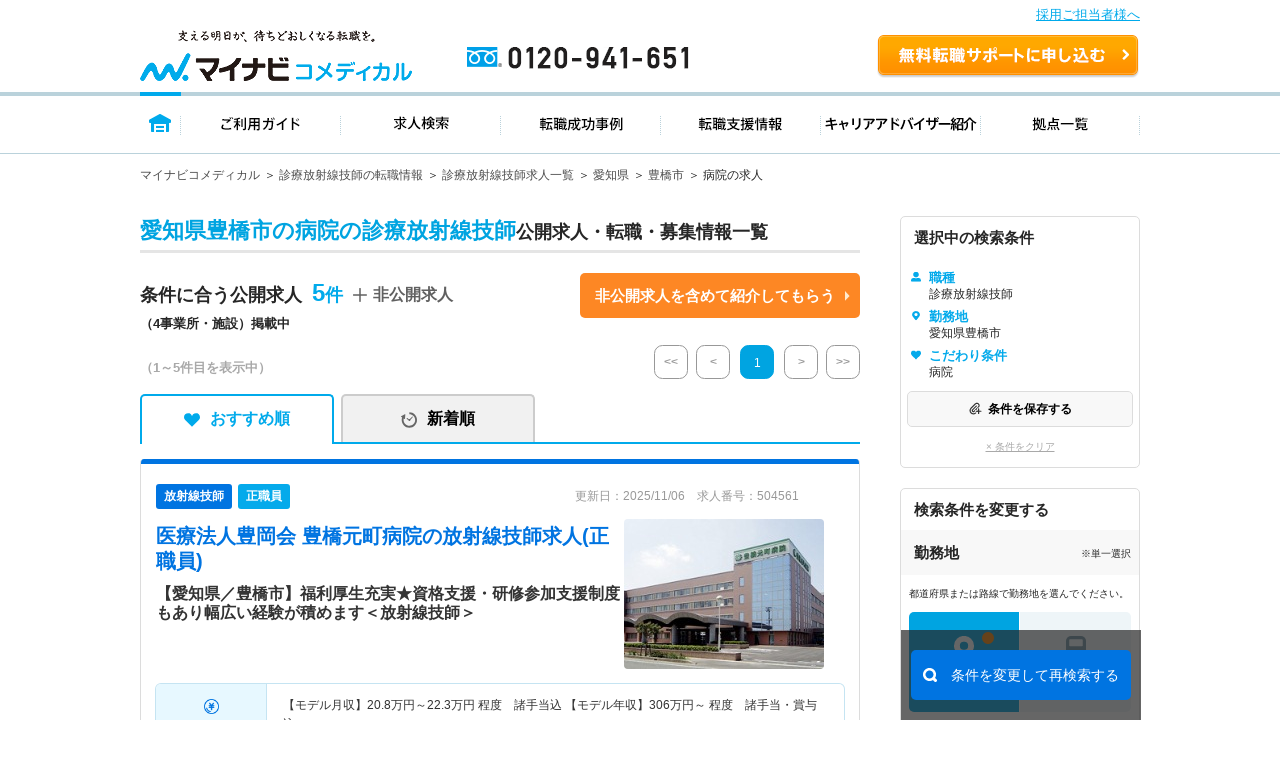

--- FILE ---
content_type: text/css
request_url: https://co-medical.mynavi.jp/common/css/suggest.css
body_size: 521
content:
@charset "utf-8";
.searchOption_suggestitem {
  padding: 10px 15px 6px;
  border-bottom: solid 1px #ddd
}

.searchOption_suggestitem input {
  box-sizing: border-box
}

.searchOption_suggestitem ul {
  margin: 0 15px
}

.searchOption_suggestitem ul li,
.searchOption_suggestitem_sp ul li {
  border-top: 1px solid #ddd;
  padding: 3px;
  line-height: 25px
}

.ui-widget-content .ui-state-active {
  border: 1px solid #cce2d8;
  background: #cce2d8;
  font-weight: 400;
  color: #000
}

.ui-autocomplete {
  max-height: 300px;
  overflow-y: auto;
  overflow-x: hidden
}

.no-result {
  padding-top: 7px;
  font-size: 9pt
}

.ui-menu .ui-state-active {
    border-color: #00A0E9 !important;
    background: #00A0E9 !important;
    color: white;
}
